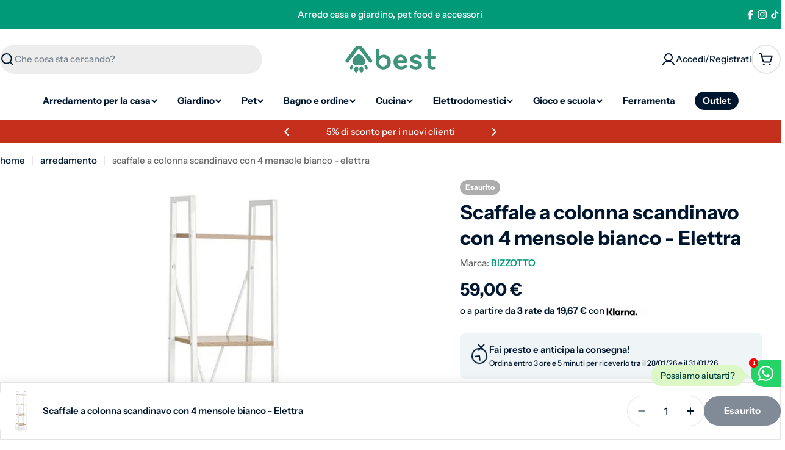

--- FILE ---
content_type: text/javascript; charset=utf-8
request_url: https://www.shopbest.it/products/scaffale-a-colonna-scandinavo-con-4-mensole-bianco-elettra.js
body_size: 1663
content:
{"id":8333436059864,"title":"Scaffale a colonna scandinavo con 4 mensole bianco - Elettra","handle":"scaffale-a-colonna-scandinavo-con-4-mensole-bianco-elettra","description":"\u003cb\u003eLibreria Elettra\u003c\/b\u003e realizzato con struttura in acciaio verniciato a polvere epossidica. Le mensole sono in truciolato rivestito con carta melaminica che produce un effetto legno.\u003cbr\u003eProdotto ideale per la sistemazione di oggetti e libri  all'interno della tua casa o delle tue stanze.\u003cbr\u003e\u003cbr\u003e\u003cb\u003eCaratteristiche:\u003c\/b\u003e\u003cbr\u003e- Prodotto di ottima qualità\u003cbr\u003e- Realizzato in acciaio\u003cbr\u003e- Effetto legno\u003cbr\u003e- Dimensioni: 34x32,5xH148 cm","published_at":"2024-05-01T04:00:52+02:00","created_at":"2024-05-01T04:00:52+02:00","vendor":"BIZZOTTO","type":"","tags":["non in promo","Omnibus: Not on sale"],"price":5900,"price_min":5900,"price_max":5900,"available":false,"price_varies":false,"compare_at_price":5900,"compare_at_price_min":5900,"compare_at_price_max":5900,"compare_at_price_varies":false,"variants":[{"id":44858279854296,"title":"Default Title","option1":"Default Title","option2":null,"option3":null,"sku":"R1017445_1017445","requires_shipping":true,"taxable":false,"featured_image":{"id":41222246039768,"product_id":8333436059864,"position":11,"created_at":"2024-05-02T21:33:15+02:00","updated_at":"2024-05-02T21:33:15+02:00","alt":null,"width":700,"height":700,"src":"https:\/\/cdn.shopify.com\/s\/files\/1\/0680\/1693\/1032\/files\/R1017445_1017445_1_9096715f-d90b-4c4b-b544-eccbc9738058.jpg?v=1714678395","variant_ids":[44858279854296]},"available":false,"name":"Scaffale a colonna scandinavo con 4 mensole bianco - Elettra","public_title":null,"options":["Default Title"],"price":5900,"weight":6000,"compare_at_price":5900,"inventory_management":"shopify","barcode":"8051836380561","featured_media":{"alt":null,"id":34278892339416,"position":11,"preview_image":{"aspect_ratio":1.0,"height":700,"width":700,"src":"https:\/\/cdn.shopify.com\/s\/files\/1\/0680\/1693\/1032\/files\/R1017445_1017445_1_9096715f-d90b-4c4b-b544-eccbc9738058.jpg?v=1714678395"}},"requires_selling_plan":false,"selling_plan_allocations":[]}],"images":["\/\/cdn.shopify.com\/s\/files\/1\/0680\/1693\/1032\/files\/R1017445_1017445_1.jpg?v=1714579200","\/\/cdn.shopify.com\/s\/files\/1\/0680\/1693\/1032\/files\/R1017445_1017445_2.jpg?v=1714579202","\/\/cdn.shopify.com\/s\/files\/1\/0680\/1693\/1032\/files\/R1017445_1017445_3.jpg?v=1714579204","\/\/cdn.shopify.com\/s\/files\/1\/0680\/1693\/1032\/files\/R1017445_1017445_4.jpg?v=1714579206","\/\/cdn.shopify.com\/s\/files\/1\/0680\/1693\/1032\/files\/R1017445_1017445_5.jpg?v=1714579208","\/\/cdn.shopify.com\/s\/files\/1\/0680\/1693\/1032\/files\/R1017445_1017445_1_ec0c7cbd-11ac-4ace-ae89-c02f656391e0.jpg?v=1714603799","\/\/cdn.shopify.com\/s\/files\/1\/0680\/1693\/1032\/files\/R1017445_1017445_2_8ff6eef0-5a6c-4036-98ff-16eb672890e9.jpg?v=1714603801","\/\/cdn.shopify.com\/s\/files\/1\/0680\/1693\/1032\/files\/R1017445_1017445_3_a0a534bc-6e69-4bca-a9bd-05d8fdce9ef8.jpg?v=1714603803","\/\/cdn.shopify.com\/s\/files\/1\/0680\/1693\/1032\/files\/R1017445_1017445_4_926c5015-1151-487a-9649-6c87ad81f302.jpg?v=1714603806","\/\/cdn.shopify.com\/s\/files\/1\/0680\/1693\/1032\/files\/R1017445_1017445_5_96a770ac-cf6b-46a8-9219-15efb388ed62.jpg?v=1714603809","\/\/cdn.shopify.com\/s\/files\/1\/0680\/1693\/1032\/files\/R1017445_1017445_1_9096715f-d90b-4c4b-b544-eccbc9738058.jpg?v=1714678395","\/\/cdn.shopify.com\/s\/files\/1\/0680\/1693\/1032\/files\/R1017445_1017445_2_1d33bfa4-009f-4110-b697-048e09ef3c60.jpg?v=1714678398","\/\/cdn.shopify.com\/s\/files\/1\/0680\/1693\/1032\/files\/R1017445_1017445_3_00a23cc0-959f-4569-9492-5b00a859fb2c.jpg?v=1714678400","\/\/cdn.shopify.com\/s\/files\/1\/0680\/1693\/1032\/files\/R1017445_1017445_4_bf7abf97-d1fd-45e7-9685-fbc5a10dab95.jpg?v=1714678402","\/\/cdn.shopify.com\/s\/files\/1\/0680\/1693\/1032\/files\/R1017445_1017445_5_d3a6b76d-32ee-4d81-b81b-12cb15da12aa.jpg?v=1714678405"],"featured_image":"\/\/cdn.shopify.com\/s\/files\/1\/0680\/1693\/1032\/files\/R1017445_1017445_1.jpg?v=1714579200","options":[{"name":"Title","position":1,"values":["Default Title"]}],"url":"\/products\/scaffale-a-colonna-scandinavo-con-4-mensole-bianco-elettra","media":[{"alt":null,"id":34265905561816,"position":1,"preview_image":{"aspect_ratio":1.0,"height":700,"width":700,"src":"https:\/\/cdn.shopify.com\/s\/files\/1\/0680\/1693\/1032\/files\/R1017445_1017445_1.jpg?v=1714579200"},"aspect_ratio":1.0,"height":700,"media_type":"image","src":"https:\/\/cdn.shopify.com\/s\/files\/1\/0680\/1693\/1032\/files\/R1017445_1017445_1.jpg?v=1714579200","width":700},{"alt":null,"id":34265906217176,"position":2,"preview_image":{"aspect_ratio":1.0,"height":700,"width":700,"src":"https:\/\/cdn.shopify.com\/s\/files\/1\/0680\/1693\/1032\/files\/R1017445_1017445_2.jpg?v=1714579202"},"aspect_ratio":1.0,"height":700,"media_type":"image","src":"https:\/\/cdn.shopify.com\/s\/files\/1\/0680\/1693\/1032\/files\/R1017445_1017445_2.jpg?v=1714579202","width":700},{"alt":null,"id":34265906577624,"position":3,"preview_image":{"aspect_ratio":1.0,"height":700,"width":700,"src":"https:\/\/cdn.shopify.com\/s\/files\/1\/0680\/1693\/1032\/files\/R1017445_1017445_3.jpg?v=1714579204"},"aspect_ratio":1.0,"height":700,"media_type":"image","src":"https:\/\/cdn.shopify.com\/s\/files\/1\/0680\/1693\/1032\/files\/R1017445_1017445_3.jpg?v=1714579204","width":700},{"alt":null,"id":34265906970840,"position":4,"preview_image":{"aspect_ratio":1.0,"height":700,"width":700,"src":"https:\/\/cdn.shopify.com\/s\/files\/1\/0680\/1693\/1032\/files\/R1017445_1017445_4.jpg?v=1714579206"},"aspect_ratio":1.0,"height":700,"media_type":"image","src":"https:\/\/cdn.shopify.com\/s\/files\/1\/0680\/1693\/1032\/files\/R1017445_1017445_4.jpg?v=1714579206","width":700},{"alt":null,"id":34265907232984,"position":5,"preview_image":{"aspect_ratio":1.0,"height":700,"width":700,"src":"https:\/\/cdn.shopify.com\/s\/files\/1\/0680\/1693\/1032\/files\/R1017445_1017445_5.jpg?v=1714579208"},"aspect_ratio":1.0,"height":700,"media_type":"image","src":"https:\/\/cdn.shopify.com\/s\/files\/1\/0680\/1693\/1032\/files\/R1017445_1017445_5.jpg?v=1714579208","width":700},{"alt":null,"id":34268817883352,"position":6,"preview_image":{"aspect_ratio":1.0,"height":700,"width":700,"src":"https:\/\/cdn.shopify.com\/s\/files\/1\/0680\/1693\/1032\/files\/R1017445_1017445_1_ec0c7cbd-11ac-4ace-ae89-c02f656391e0.jpg?v=1714603799"},"aspect_ratio":1.0,"height":700,"media_type":"image","src":"https:\/\/cdn.shopify.com\/s\/files\/1\/0680\/1693\/1032\/files\/R1017445_1017445_1_ec0c7cbd-11ac-4ace-ae89-c02f656391e0.jpg?v=1714603799","width":700},{"alt":null,"id":34268817948888,"position":7,"preview_image":{"aspect_ratio":1.0,"height":700,"width":700,"src":"https:\/\/cdn.shopify.com\/s\/files\/1\/0680\/1693\/1032\/files\/R1017445_1017445_2_8ff6eef0-5a6c-4036-98ff-16eb672890e9.jpg?v=1714603801"},"aspect_ratio":1.0,"height":700,"media_type":"image","src":"https:\/\/cdn.shopify.com\/s\/files\/1\/0680\/1693\/1032\/files\/R1017445_1017445_2_8ff6eef0-5a6c-4036-98ff-16eb672890e9.jpg?v=1714603801","width":700},{"alt":null,"id":34268818047192,"position":8,"preview_image":{"aspect_ratio":1.0,"height":700,"width":700,"src":"https:\/\/cdn.shopify.com\/s\/files\/1\/0680\/1693\/1032\/files\/R1017445_1017445_3_a0a534bc-6e69-4bca-a9bd-05d8fdce9ef8.jpg?v=1714603803"},"aspect_ratio":1.0,"height":700,"media_type":"image","src":"https:\/\/cdn.shopify.com\/s\/files\/1\/0680\/1693\/1032\/files\/R1017445_1017445_3_a0a534bc-6e69-4bca-a9bd-05d8fdce9ef8.jpg?v=1714603803","width":700},{"alt":null,"id":34268818079960,"position":9,"preview_image":{"aspect_ratio":1.0,"height":700,"width":700,"src":"https:\/\/cdn.shopify.com\/s\/files\/1\/0680\/1693\/1032\/files\/R1017445_1017445_4_926c5015-1151-487a-9649-6c87ad81f302.jpg?v=1714603806"},"aspect_ratio":1.0,"height":700,"media_type":"image","src":"https:\/\/cdn.shopify.com\/s\/files\/1\/0680\/1693\/1032\/files\/R1017445_1017445_4_926c5015-1151-487a-9649-6c87ad81f302.jpg?v=1714603806","width":700},{"alt":null,"id":34268818112728,"position":10,"preview_image":{"aspect_ratio":1.0,"height":700,"width":700,"src":"https:\/\/cdn.shopify.com\/s\/files\/1\/0680\/1693\/1032\/files\/R1017445_1017445_5_96a770ac-cf6b-46a8-9219-15efb388ed62.jpg?v=1714603809"},"aspect_ratio":1.0,"height":700,"media_type":"image","src":"https:\/\/cdn.shopify.com\/s\/files\/1\/0680\/1693\/1032\/files\/R1017445_1017445_5_96a770ac-cf6b-46a8-9219-15efb388ed62.jpg?v=1714603809","width":700},{"alt":null,"id":34278892339416,"position":11,"preview_image":{"aspect_ratio":1.0,"height":700,"width":700,"src":"https:\/\/cdn.shopify.com\/s\/files\/1\/0680\/1693\/1032\/files\/R1017445_1017445_1_9096715f-d90b-4c4b-b544-eccbc9738058.jpg?v=1714678395"},"aspect_ratio":1.0,"height":700,"media_type":"image","src":"https:\/\/cdn.shopify.com\/s\/files\/1\/0680\/1693\/1032\/files\/R1017445_1017445_1_9096715f-d90b-4c4b-b544-eccbc9738058.jpg?v=1714678395","width":700},{"alt":null,"id":34278893256920,"position":12,"preview_image":{"aspect_ratio":1.0,"height":700,"width":700,"src":"https:\/\/cdn.shopify.com\/s\/files\/1\/0680\/1693\/1032\/files\/R1017445_1017445_2_1d33bfa4-009f-4110-b697-048e09ef3c60.jpg?v=1714678398"},"aspect_ratio":1.0,"height":700,"media_type":"image","src":"https:\/\/cdn.shopify.com\/s\/files\/1\/0680\/1693\/1032\/files\/R1017445_1017445_2_1d33bfa4-009f-4110-b697-048e09ef3c60.jpg?v=1714678398","width":700},{"alt":null,"id":34278893977816,"position":13,"preview_image":{"aspect_ratio":1.0,"height":700,"width":700,"src":"https:\/\/cdn.shopify.com\/s\/files\/1\/0680\/1693\/1032\/files\/R1017445_1017445_3_00a23cc0-959f-4569-9492-5b00a859fb2c.jpg?v=1714678400"},"aspect_ratio":1.0,"height":700,"media_type":"image","src":"https:\/\/cdn.shopify.com\/s\/files\/1\/0680\/1693\/1032\/files\/R1017445_1017445_3_00a23cc0-959f-4569-9492-5b00a859fb2c.jpg?v=1714678400","width":700},{"alt":null,"id":34278894010584,"position":14,"preview_image":{"aspect_ratio":1.0,"height":700,"width":700,"src":"https:\/\/cdn.shopify.com\/s\/files\/1\/0680\/1693\/1032\/files\/R1017445_1017445_4_bf7abf97-d1fd-45e7-9685-fbc5a10dab95.jpg?v=1714678402"},"aspect_ratio":1.0,"height":700,"media_type":"image","src":"https:\/\/cdn.shopify.com\/s\/files\/1\/0680\/1693\/1032\/files\/R1017445_1017445_4_bf7abf97-d1fd-45e7-9685-fbc5a10dab95.jpg?v=1714678402","width":700},{"alt":null,"id":34278894043352,"position":15,"preview_image":{"aspect_ratio":1.0,"height":700,"width":700,"src":"https:\/\/cdn.shopify.com\/s\/files\/1\/0680\/1693\/1032\/files\/R1017445_1017445_5_d3a6b76d-32ee-4d81-b81b-12cb15da12aa.jpg?v=1714678405"},"aspect_ratio":1.0,"height":700,"media_type":"image","src":"https:\/\/cdn.shopify.com\/s\/files\/1\/0680\/1693\/1032\/files\/R1017445_1017445_5_d3a6b76d-32ee-4d81-b81b-12cb15da12aa.jpg?v=1714678405","width":700}],"requires_selling_plan":false,"selling_plan_groups":[]}